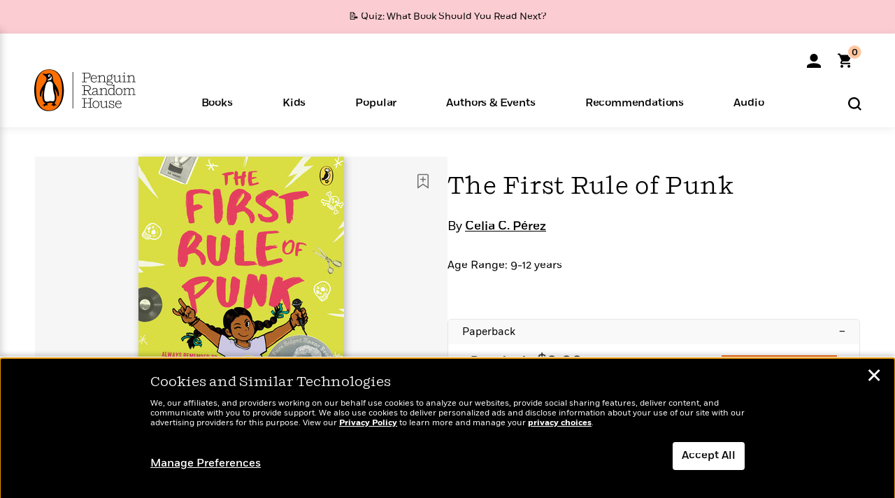

--- FILE ---
content_type: text/html; charset=UTF-8
request_url: https://www.penguinrandomhouse.com/ajaxc/audio/e3a990ddec14eb7a3fc2f0b20849b21e2d6266993cc075dd81eba360ca5cd471-9780593946817
body_size: -113
content:
https://assetbucketpublic.7169.prh.com/9780/593/946/817/asset-type-id-audio-samples/9780593946817_CLM192_1_r1.mp3

--- FILE ---
content_type: text/html; charset=UTF-8
request_url: https://www.penguinrandomhouse.com/ajax/nonce/?referer=https%3A%2F%2Fwww.penguinrandomhouse.com%2Fbooks%2F553179%2Fthe-first-rule-of-punk-by-celia-c-perez%2F9780425290422%2F&w=bc487874-4caa-4b4c-a917-4d38a5969caf
body_size: -133
content:
18e20fc8afbb4bef7a595c8cb653df9027a4fd965f73c19c5cd9bb76fbeb0a54

--- FILE ---
content_type: text/html; charset=UTF-8
request_url: https://www.penguinrandomhouse.com/wp-admin/admin-ajax.php
body_size: -54
content:
{"isbns":[{"9780425290422":[{"450jpg":"https:\/\/images2.penguinrandomhouse.com\/cover\/\/9780425290422"},{"100gif":"https:\/\/images2.penguinrandomhouse.com\/cover\/100gif\/9780425290422"},{"200gif":"https:\/\/images2.penguinrandomhouse.com\/cover\/200gif\/9780425290422"},{"d":"https:\/\/images2.penguinrandomhouse.com\/cover\/d\/9780425290422"},{"m":"https:\/\/images2.penguinrandomhouse.com\/cover\/m\/9780425290422"},{"700jpg":"https:\/\/images2.penguinrandomhouse.com\/cover\/700jpg\/9780425290422"},{"g":"https:\/\/images2.penguinrandomhouse.com\/cover\/g\/9780425290422"},{"1330tif":"https:\/\/images2.penguinrandomhouse.com\/cover\/1330tif\/9780425290422"},{"tif":"https:\/\/images2.penguinrandomhouse.com\/cover\/tif\/9780425290422"},{"pdf":"https:\/\/images2.penguinrandomhouse.com\/cover\/pdf\/9780425290422"}]}],"clocktime":"Total execution time in seconds: 1.5837571620941"}


--- FILE ---
content_type: text/html; charset=UTF-8
request_url: https://www.penguinrandomhouse.com/ajaxc/get-affiliate-link/553179?affiliatesiteid=301
body_size: 1686
content:
{"message":"success","statusCode":0,"uniqueId":null,"workId":553179,"affiliateLinkResponses":[{"message":"success","statusCode":0,"affiliateData":[{"description":"Amazon","displayName":"Amazon","isbn":"9780425290422","linkUrl":"https:\/\/www.amazon.com\/gp\/product\/0425290425?tag=randohouseinc7986-20","onSaleDate":"2018-07-17T00:00:00.000+00:00","retailerId":7,"siteId":301,"trackingCode":"randohouseinc7986-20"},{"description":"B&N","displayName":"Barnes & Noble","isbn":"9780425290422","linkUrl":"https:\/\/barnesandnoble.sjv.io\/c\/128773\/1894547\/22009?subId1=PRHEFFDF5A7F1&u=https%3A%2F%2Fwww.barnesandnoble.com%2Fw%2F%3Fean%3D9780425290422","onSaleDate":"2018-07-17T00:00:00.000+00:00","retailerId":2,"siteId":301,"trackingCode":"PRHEFFDF5A7F1"},{"description":"Books A Million","displayName":"Books A Million","isbn":"9780425290422","linkUrl":"https:\/\/www.tkqlhce.com\/click-8373827-10747236?SID=PRHEFFDF5A7F1--9780425290422&url=https:\/\/www.booksamillion.com\/p\/9780425290422","onSaleDate":"2018-07-17T00:00:00.000+00:00","retailerId":5,"siteId":301,"trackingCode":"PRHEFFDF5A7F1"},{"description":"Bookshop.org","displayName":"Bookshop.org","isbn":"9780425290422","linkUrl":"https:\/\/bookshop.org\/a\/2186\/9780425290422?prhc=PRHEFFDF5A7F1","onSaleDate":"2018-07-17T00:00:00.000+00:00","retailerId":29,"siteId":301,"trackingCode":"PRHEFFDF5A7F1"},{"description":"Hudson Booksellers","displayName":"Hudson Booksellers","isbn":"9780425290422","linkUrl":"https:\/\/www.hudsonbooksellers.com\/book\/9780425290422?utm_source=prh&utm_medium=affiliate&utm_term=301&utm_content=PRHEFFDF5A7F1--9780425290422&utm_campaign=9780425290422","onSaleDate":"2018-07-17T00:00:00.000+00:00","retailerId":25,"siteId":301,"trackingCode":"PRHEFFDF5A7F1"},{"description":"Powell's","displayName":"Powell's","isbn":"9780425290422","linkUrl":"https:\/\/www.powells.com\/book\/-9780425290422?utm_source=randomhouse&utm_campaign=randomhouse&utm_content=PRHEFFDF5A7F1--9780425290422","onSaleDate":"2018-07-17T00:00:00.000+00:00","retailerId":9,"siteId":301,"trackingCode":"PRHEFFDF5A7F1"},{"description":"Target","displayName":"Target","isbn":"9780425290422","linkUrl":"https:\/\/goto.target.com\/c\/128773\/81938\/2092?subId1=PRHEFFDF5A7F1--9780425290422&u=https%3A%2F%2Fwww.target.com%2Fs%3FsearchTerm%3D9780425290422","onSaleDate":"2018-07-17T00:00:00.000+00:00","retailerId":23,"siteId":301,"trackingCode":"PRHEFFDF5A7F1"},{"description":"Walmart","displayName":"Walmart","isbn":"9780425290422","linkUrl":"https:\/\/goto.walmart.com\/c\/128773\/565706\/9383?subId1=PRHEFFDF5A7F1&veh=aff&sourceid=imp_000011112222333344&u=https%3A%2F%2Fwww.walmart.com%2Fsearch%3Fquery%3D9780425290422","onSaleDate":"2018-07-17T00:00:00.000+00:00","retailerId":4,"siteId":301,"trackingCode":"PRHEFFDF5A7F1"}],"authorName":"Celia C. P\u00e9rez","bookTitle":"The First Rule of Punk","categories":"Children's Books, Children's Middle Grade Books","format":"Paperback","isbn":"9780425290422","onSaleDate":"2018-07-17T00:00:00.000+00:00","uniqueId":"","currentDate":"2026-01-31T00:06:10.600+00:00"},{"message":"success","statusCode":0,"affiliateData":[{"description":"Amazon","displayName":"Amazon","isbn":"9780425290415","linkUrl":"https:\/\/www.amazon.com\/gp\/product\/B01N7BWBUU?tag=randohouseinc7986-20","onSaleDate":"2017-08-22T00:00:00.000+00:00","retailerId":7,"siteId":301,"trackingCode":"randohouseinc7986-20"},{"description":"Apple","displayName":"Apple Books","isbn":"9780425290415","linkUrl":"https:\/\/goto.applebooks.apple\/9780425290415?at=11l3IH&ct=PRHEFFDF5A7F1--9780425290415","onSaleDate":"2017-08-22T00:00:00.000+00:00","retailerId":3,"siteId":301,"trackingCode":"PRHEFFDF5A7F1"},{"description":"B&N","displayName":"Barnes & Noble","isbn":"9780425290415","linkUrl":"https:\/\/barnesandnoble.sjv.io\/c\/128773\/1894547\/22009?subId1=PRHEFFDF5A7F1&u=https%3A%2F%2Fwww.barnesandnoble.com%2Fw%2F%3Fean%3D9780425290415","onSaleDate":"2017-08-22T00:00:00.000+00:00","retailerId":2,"siteId":301,"trackingCode":"PRHEFFDF5A7F1"},{"description":"Books A Million","displayName":"Books A Million","isbn":"9780425290415","linkUrl":"https:\/\/www.tkqlhce.com\/click-8373827-10747236?SID=PRHEFFDF5A7F1--9780425290415&url=https:\/\/www.booksamillion.com\/p\/9780425290415","onSaleDate":"2017-08-22T00:00:00.000+00:00","retailerId":5,"siteId":301,"trackingCode":"PRHEFFDF5A7F1"},{"description":"Google Play Store","displayName":"Google Play","isbn":"9780425290415","linkUrl":"https:\/\/play.google.com\/store\/books\/details?id=ISBN_9780425290415&PAffiliateID=1011ld4r&PCamRefID=PRHEFFDF5A7F1","onSaleDate":"2017-08-22T00:00:00.000+00:00","retailerId":22,"siteId":301,"trackingCode":"PRHEFFDF5A7F1"},{"description":"Kobo","displayName":"Kobo","isbn":"9780425290415","linkUrl":"https:\/\/click.linksynergy.com\/link?id=VD9*lkiWNd8&offerid=258185.12829781935712206&type=2&u1=PRHEFFDF5A7F1--9780425290415&murl=https%3A%2F%2Fwww.kobo.com%2Fsearch%3Fquery%3D9780425290415","onSaleDate":"2017-08-22T00:00:00.000+00:00","retailerId":1,"siteId":301,"trackingCode":"PRHEFFDF5A7F1"}],"authorName":"Celia C. P\u00e9rez","bookTitle":"The First Rule of Punk","categories":"Children's Books, Children's Middle Grade Books","format":"Ebook","isbn":"9780425290415","onSaleDate":"2017-08-22T00:00:00.000+00:00","uniqueId":"","currentDate":"2026-01-31T00:06:10.638+00:00"},{"message":"success","statusCode":0,"affiliateData":[{"description":"Amazon","displayName":"Amazon","isbn":"9780425290408","linkUrl":"https:\/\/www.amazon.com\/gp\/product\/0425290409?tag=randohouseinc7986-20","onSaleDate":"2017-08-22T00:00:00.000+00:00","retailerId":7,"siteId":301,"trackingCode":"randohouseinc7986-20"},{"description":"B&N","displayName":"Barnes & Noble","isbn":"9780425290408","linkUrl":"https:\/\/barnesandnoble.sjv.io\/c\/128773\/1894547\/22009?subId1=PRHEFFDF5A7F1&u=https%3A%2F%2Fwww.barnesandnoble.com%2Fw%2F%3Fean%3D9780425290408","onSaleDate":"2017-08-22T00:00:00.000+00:00","retailerId":2,"siteId":301,"trackingCode":"PRHEFFDF5A7F1"},{"description":"Books A Million","displayName":"Books A Million","isbn":"9780425290408","linkUrl":"https:\/\/www.tkqlhce.com\/click-8373827-10747236?SID=PRHEFFDF5A7F1--9780425290408&url=https:\/\/www.booksamillion.com\/p\/9780425290408","onSaleDate":"2017-08-22T00:00:00.000+00:00","retailerId":5,"siteId":301,"trackingCode":"PRHEFFDF5A7F1"},{"description":"Bookshop.org","displayName":"Bookshop.org","isbn":"9780425290408","linkUrl":"https:\/\/bookshop.org\/a\/2186\/9780425290408?prhc=PRHEFFDF5A7F1","onSaleDate":"2017-08-22T00:00:00.000+00:00","retailerId":29,"siteId":301,"trackingCode":"PRHEFFDF5A7F1"},{"description":"Hudson Booksellers","displayName":"Hudson Booksellers","isbn":"9780425290408","linkUrl":"https:\/\/www.hudsonbooksellers.com\/book\/9780425290408?utm_source=prh&utm_medium=affiliate&utm_term=301&utm_content=PRHEFFDF5A7F1--9780425290408&utm_campaign=9780425290408","onSaleDate":"2017-08-22T00:00:00.000+00:00","retailerId":25,"siteId":301,"trackingCode":"PRHEFFDF5A7F1"},{"description":"Powell's","displayName":"Powell's","isbn":"9780425290408","linkUrl":"https:\/\/www.powells.com\/book\/-9780425290408?utm_source=randomhouse&utm_campaign=randomhouse&utm_content=PRHEFFDF5A7F1--9780425290408","onSaleDate":"2017-08-22T00:00:00.000+00:00","retailerId":9,"siteId":301,"trackingCode":"PRHEFFDF5A7F1"},{"description":"Target","displayName":"Target","isbn":"9780425290408","linkUrl":"https:\/\/goto.target.com\/c\/128773\/81938\/2092?subId1=PRHEFFDF5A7F1--9780425290408&u=https%3A%2F%2Fwww.target.com%2Fs%3FsearchTerm%3D9780425290408","onSaleDate":"2017-08-22T00:00:00.000+00:00","retailerId":23,"siteId":301,"trackingCode":"PRHEFFDF5A7F1"},{"description":"Walmart","displayName":"Walmart","isbn":"9780425290408","linkUrl":"https:\/\/goto.walmart.com\/c\/128773\/565706\/9383?subId1=PRHEFFDF5A7F1&veh=aff&sourceid=imp_000011112222333344&u=https%3A%2F%2Fwww.walmart.com%2Fsearch%3Fquery%3D9780425290408","onSaleDate":"2017-08-22T00:00:00.000+00:00","retailerId":4,"siteId":301,"trackingCode":"PRHEFFDF5A7F1"}],"authorName":"Celia C. P\u00e9rez","bookTitle":"The First Rule of Punk","categories":"Children's Books, Children's Middle Grade Books","format":"Hardcover","isbn":"9780425290408","onSaleDate":"2017-08-22T00:00:00.000+00:00","uniqueId":"","currentDate":"2026-01-31T00:06:10.645+00:00"},{"message":"success","statusCode":0,"affiliateData":[{"description":"Apple","displayName":"Apple Books","isbn":"9780593946817","linkUrl":"https:\/\/goto.applebooks.apple\/9780593946817?at=11l3IH&ct=PRHEFFDF5A7F1--9780593946817","onSaleDate":"2024-04-02T00:00:00.000+00:00","retailerId":3,"siteId":301,"trackingCode":"PRHEFFDF5A7F1"},{"description":"Audible","displayName":"Audible","isbn":"9780593946817","linkUrl":"https:\/\/www.amazon.com\/gp\/product\/B0CVC6YB42?tag=randohouseinc7986-20","onSaleDate":"2024-04-02T00:00:00.000+00:00","retailerId":15,"siteId":301,"trackingCode":"randohouseinc7986-20"},{"description":"audiobooks.com","displayName":"audiobooks.com","isbn":"9780593946817","linkUrl":"https:\/\/www.anrdoezrs.net\/click-8373827-11099382?SID=PRHEFFDF5A7F1--9780593946817&url=https:\/\/www.audiobooks.com\/audiobook\/9780593946817","onSaleDate":"2024-04-02T00:00:00.000+00:00","retailerId":18,"siteId":301,"trackingCode":"PRHEFFDF5A7F1"},{"description":"audiobookstore.com","displayName":"audiobookstore.com","isbn":"9780593946817","linkUrl":"https:\/\/audiobookstore.com\/isbn\/9780593946817?ref=PRHEFFDF5A7F1","onSaleDate":"2024-04-02T00:00:00.000+00:00","retailerId":27,"siteId":301,"trackingCode":"PRHEFFDF5A7F1"},{"description":"B&N","displayName":"Barnes & Noble","isbn":"9780593946817","linkUrl":"https:\/\/barnesandnoble.sjv.io\/c\/128773\/1894547\/22009?subId1=PRHEFFDF5A7F1&u=https%3A%2F%2Fwww.barnesandnoble.com%2Fw%2F%3Fean%3D2940191712789","onSaleDate":"2024-04-02T00:00:00.000+00:00","retailerId":2,"siteId":301,"trackingCode":"PRHEFFDF5A7F1"},{"description":"Chirp","displayName":"Chirp","isbn":"9780593946817","linkUrl":"https:\/\/www.tkqlhce.com\/click-8373827-15034133?sid=PRHEFFDF5A7F1&url=https%3A%2F%2Fwww.chirpbooks.com%2Fisbn%2F9780593946817","onSaleDate":"2024-04-02T00:00:00.000+00:00","retailerId":33,"siteId":301,"trackingCode":"PRHEFFDF5A7F1"},{"description":"Google Play Store","displayName":"Google Play","isbn":"9780593946817","linkUrl":"https:\/\/play.google.com\/store\/audiobooks\/details?id=ISBN_9780593946817&PAffiliateID=1011ld4r&PCamRefID=PRHEFFDF5A7F1","onSaleDate":"2024-04-02T00:00:00.000+00:00","retailerId":22,"siteId":301,"trackingCode":"PRHEFFDF5A7F1"},{"description":"Kobo","displayName":"Kobo","isbn":"9780593946817","linkUrl":"https:\/\/click.linksynergy.com\/link?id=VD9*lkiWNd8&offerid=258185.12829781935712206&type=2&u1=PRHEFFDF5A7F1--9780593946817&murl=https%3A%2F%2Fwww.kobo.com%2Fsearch%3Fquery%3D9780593946817","onSaleDate":"2024-04-02T00:00:00.000+00:00","retailerId":1,"siteId":301,"trackingCode":"PRHEFFDF5A7F1"},{"description":"Libro.fm","displayName":"Libro.fm","isbn":"9780593946817","linkUrl":"https:\/\/libro.fm\/audiobooks\/9780593946817?prhc=PRHEFFDF5A7F1","onSaleDate":"2024-04-02T00:00:00.000+00:00","retailerId":28,"siteId":301,"trackingCode":"PRHEFFDF5A7F1"},{"description":"Spotify","displayName":"Spotify","isbn":"9780593946817","linkUrl":"https:\/\/open.spotify.com\/show\/7bEfDhUSNLxl43y3igAQBC","onSaleDate":"2024-04-02T00:00:00.000+00:00","retailerId":34,"siteId":301,"trackingCode":"PRHEFFDF5A7F1"}],"authorName":"Celia C. P\u00e9rez","bookTitle":"The First Rule of Punk","categories":"Children's Books, Children's Middle Grade Books, Audiobooks","format":"Audiobook Download","isbn":"9780593946817","onSaleDate":"2024-04-02T00:00:00.000+00:00","uniqueId":"","currentDate":"2026-01-31T00:06:10.725+00:00"}]}

--- FILE ---
content_type: application/x-javascript;charset=utf-8
request_url: https://scode.randomhouse.com/id?d_visid_ver=3.3.0&d_fieldgroup=A&mcorgid=683138055267EABE0A490D4C%40AdobeOrg&mid=72712877563829080726837214780198720306&ts=1769817966591
body_size: -41
content:
{"mid":"72712877563829080726837214780198720306"}